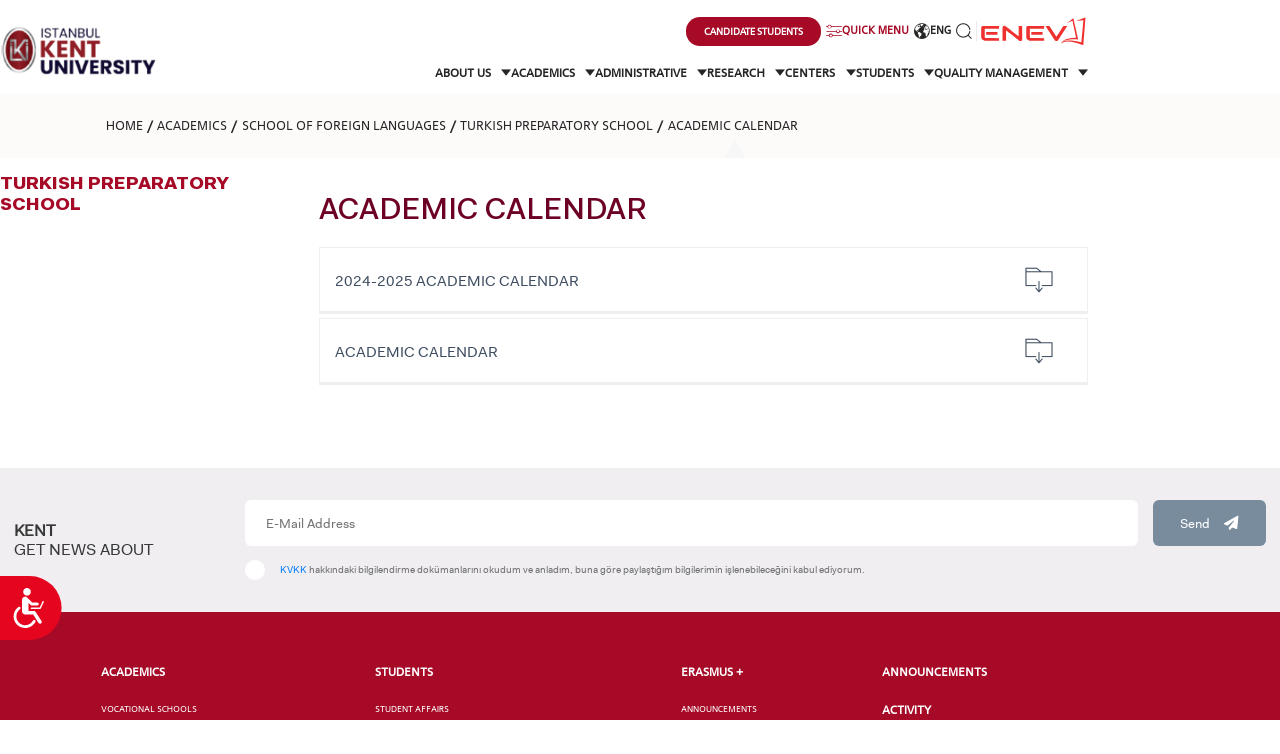

--- FILE ---
content_type: text/html; charset=utf-8
request_url: https://www.kent.edu.tr/academic-calendar-1011685
body_size: 16197
content:

<!DOCTYPE html>
<html lang="en" data-leftMenuActiveId="1685" data-topMenuActiveId="1614">
<head>
        <!-- Google Tag Manager -->
        <script>
            (function (w, d, s, l, i) {
                w[l] = w[l] || []; w[l].push({
                    'gtm.start':
                        new Date().getTime(), event: 'gtm.js'
                }); var f = d.getElementsByTagName(s)[0],
                    j = d.createElement(s), dl = l != 'dataLayer' ? '&l=' + l : ''; j.async = true; j.src =
                        'https://www.googletagmanager.com/gtm.js?id=' + i + dl; f.parentNode.insertBefore(j, f);
            })(window, document, 'script', 'dataLayer', 'GTM-TCXRRNF9');</script>
        <!-- End Google Tag Manager -->
    <meta charset="utf-8" />
    <title>ACADEMIC CALENDAR</title>
        <meta name="keywords" content="ACADEMIC CALENDAR" />
        <meta name="description" content="ACADEMIC CALENDAR" />
    <meta http-equiv="Content-Language" content="EN" />
    <meta name="apple-mobile-web-app-capable" content="yes" />
    <meta content="text/html; charset=utf-8" http-equiv="Content-Type" />
    <meta name="viewport" content="width=device-width, initial-scale=1, maximum-scale=1, user-scalable=0" />
    <meta http-equiv="X-UA-Compatible" content="IE=edge,chrome=1,requiresActiveX=true" />
    <link href="/fav.ico" rel="shortcut icon" type="image/x-icon" />
    <link rel="stylesheet" href="https://use.typekit.net/eeb1ypz.css" async>
    <link href="https://fonts.googleapis.com/css?family=Roboto+Slab:300,400,700&amp;subset=latin-ext" rel="stylesheet">
    
    <link href="/Content/css/swiper-bundle.min.css" rel="stylesheet" />
    <link href="/Content/css/page.min.css?v4" rel="stylesheet" />
    <link rel="stylesheet" href="/Content/css/owl.carousel.min.css">
    <link href="/Content/css/owl.theme.default.css" rel="stylesheet" />
    <link href="/Content/css/lightgallery.css" rel="stylesheet" />
    <link href="/Content/css/galeri.css" rel="stylesheet" />


    <script src="/bundles/modernizr?v=wBEWDufH_8Md-Pbioxomt90vm6tJN2Pyy9u9zHtWsPo1"></script>

        <!-- Accessibility Code for "kent.edu.tr" -->
        <script>window.interdeal = { "sitekey": "4b3143415e083f342677269bb1b71c87", "Position": "Left", "Menulang": "EN", "domains": { "js": "https://cdn.equalweb.com/", "acc": "https://access.equalweb.com/" }, "btnStyle": { "vPosition": ["80%", null], "scale": ["0.8", "0.8"], "color": { "main": "#e6051f", "second": "" }, "icon": { "type": 10, "shape": "semicircle", "outline": false } } }; (function (doc, head, body) { var coreCall = doc.createElement('script'); coreCall.src = 'https://cdn.equalweb.com/core/4.4.1/accessibility.js'; coreCall.defer = true; coreCall.integrity = 'sha512-tq2wb4PBHqpUqBTfTG32Sl7oexERId9xGHX2O3yF91IYLII2OwM1gJVBXGbEPaLmfSQrIE+uAOzNOuEUZHHM+g=='; coreCall.crossOrigin = 'anonymous'; coreCall.setAttribute('data-cfasync', true); body ? body.appendChild(coreCall) : head.appendChild(coreCall); })(document, document.head, document.body);</script>
        <noscript>
            <img height="1" width="1"
                 src="https://www.facebook.com/tr?id=1831461966993002&ev=PageView&noscript=1" />
        </noscript>
        <!-- End Facebook Pixel Code -->
        <link rel="stylesheet" type="text/css" href=https://panel.ucookie.app/static/js/widgets/uzman_kent.css>
        <script type="text/javascript" id="ucookie" src=https://panel.ucookie.app/static/js/widgets/uzman_kent.js
                data-did="d410e1ff-454e-4f3f-ac21-e640ad3683a3" data-wid-tr="ab00f909-9c59-4032-ba65-251c272b7375" data-wid-en="409502cc-2264-4bc8-9e73-9373c103dd66"></script>

</head>
<body>
        <!-- Google Tag Manager (noscript) -->
        <noscript>
            <iframe src="https://www.googletagmanager.com/ns.html?id=GTM-WVXN8PVS"
                    height="0" width="0" style="display:none;visibility:hidden"></iframe>
        </noscript>
        <!-- End Google Tag Manager (noscript) -->

    <div class="modal-menuBtn">
        <div class="menu-container">
            <div class="closed">
                <i class="icon_close"></i>
            </div>

                <div class="content">
                    <p class="title">CANDIDATE STUDENTS</p>
                    <div class="links">
                            <a href="https://international.kent.edu.tr/" target=_blank title="INTERNATIONAL  STUDENT"><i class="icon_language_v2"></i> INTERNATIONAL <br /> STUDENT</a>
                            <a href="https://form.kent.edu.tr/Register/PgRegister" target=_blank title="GRADUATED  SCHOOL"><i class="icon_education_v3"></i> GRADUATED <br /> SCHOOL</a>
                            <a href="https://aday.kent.edu.tr/" target=_blank title="VOCATIONAL SCHOOLS And  UNDERGRADUATE STUDENT"><i class="icon_student"></i> VOCATIONAL SCHOOLS And <br /> UNDERGRADUATE STUDENT</a>
                    </div>
                </div>

        </div>
    </div>

    <div id="royal_preloader">
        <div class="load">
            
            <img src="/Content/images/logo-yeni.png" alt="Kent Üniversitesi" />

        </div>
    </div>

    <header class="header">
        <div class="site-container">
            <div class="logo">
                <a href="/en" title="İstanbul Kent Üniversitesi">

                    <img src="/Content/images/logo-yeni-en.png" alt="İstanbul Kent Üniversitesi" />

                </a>
            </div>

            <div class="splitted-nav">
                <nav class="top">
                    <ul>
                        <li>
                            <a href="javascript:void(0);" class="button-rounded aday-popup" title="CANDIDATE STUDENTS">
                                <span>
                                    CANDIDATE STUDENTS
                                </span>
                            </a>
                        </li>
                        


                        <li>
                            <a href="javascript:void(0);" class="quick-connections">
                                <i class="icon_filter"></i>
                                <span>

                                    QUICK MENU
                                </span>
                            </a>
                        </li>
                        <li>
                            <div class="lang-selector">
                                <a href="javascript:void(0);">
                                    <i class="icon_language"></i>
                                    <span>

                                        ENG
                                    </span>
                                </a>

                                <div class="lang-list">
                                    <ul>
                                        <li>
                                            <a href="/akademik-takvim-0011685">TURKISH</a>
                                        </li>
                                            <li>
                                                <a href="/academic-calendar-1011685">ENGLISH</a>
                                            </li>
                                    </ul>
                                </div>
                            </div>
                        </li>
                        <li>
                            <a href="javascript:void(0);" class="search-button">
                                <i class="icon_search"></i>
                            </a>
                        </li>
                        <li>
                            <a href="http://enev.org.tr/" target="_blank">
                                <img src="/Content/images/enev.png" alt="Enev" />
                            </a>
                        </li>
                    </ul>
                </nav>

                <nav class="bottom">
                    <ul>
                        
    <li>
        <a href="javascript:menuopen(&#39;submenu-22&#39;)"  data-HeaderMenuActiveId="22">
            
            ABOUT US
            <i class="icon_menu_down"></i>
        </a>
    </li>
    <li>
        <a href="javascript:menuopen(&#39;submenu-25&#39;)"  data-HeaderMenuActiveId="25">
            
            ACADEMICS
            <i class="icon_menu_down"></i>
        </a>
    </li>
    <li>
        <a href="javascript:menuopen(&#39;submenu-542&#39;)"  data-HeaderMenuActiveId="542">
            
            ADMINISTRATIVE
            <i class="icon_menu_down"></i>
        </a>
    </li>
    <li>
        <a href="javascript:menuopen(&#39;submenu-525&#39;)"  data-HeaderMenuActiveId="525">
            
            RESEARCH
            <i class="icon_menu_down"></i>
        </a>
    </li>
    <li>
        <a href="javascript:menuopen(&#39;submenu-440&#39;)"  data-HeaderMenuActiveId="440">
            
            CENTERS
            <i class="icon_menu_down"></i>
        </a>
    </li>
    <li>
        <a href="javascript:menuopen(&#39;submenu-23&#39;)"  data-HeaderMenuActiveId="23">
            
            STUDENTS
            <i class="icon_menu_down"></i>
        </a>
    </li>
    <li>
        <a href="/quality-management-1011848"  data-HeaderMenuActiveId="1848">
            
            QUALITY MANAGEMENT
            <i class="icon_menu_down"></i>
        </a>
    </li>

                    </ul>
                </nav>

            </div>


            <div class="mobile-nav">
                <a href="javascript:void(0);" class="search-button">
                    <i class="icon_search"></i>
                </a>
                <div class="mobile-menu-toggle">
                    <i class="icon_menu"></i>
                </div>
            </div>
        </div>

    </header>
    
    <section class="mobile-menu">
        <div class="site-container">
            <div class="top">
                <div class="mobile-head">
                    <a href="javascript:void(0);" class="quick-connections">
                        <i class="icon_filter"></i>
                        QUICK MENU
                    </a>


                    <div class="language">
                        <ul>
                                                            <li>
                                    <a href="/" class="lang">
                                        <i class="icon_language"></i>
                                        TÜRKÇE
                                    </a>
                                </li>
                        </ul>
                    </div>
                    <a href="javascript:void(0);" class="mobile-menu-toggle">
                        <i class="icon_close"></i>
                    </a>
                </div>
                
    <nav class="nav-list-wrapper">
        <ul class="nav-list">
                    <li class="dropdown">
                        <a href="#" title="ABOUT US">ABOUT US </a> <i class="icon_menu_down"></i>
                        <div class="dropdown-wrapper">
                            <button class="dropdown-back">
                                <i class="icon_back"></i> Geri Dön
                            </button>

                            <ul>
                                        <li>
                                            <a href="/our-founding-philosophy-and-our-educational-principles-10128"  title=" OUR FOUNDING PHILOSOPHY  &amp; OUR EDUCATIONAL PRINCIPLES "> OUR FOUNDING PHILOSOPHY  &amp; OUR EDUCATIONAL PRINCIPLES </a>
                                        </li>
                                        <li>
                                            <a href="/our-quality-and-accreditation-policy-101433"  title="OUR QUALITY &amp; ACCREDITATION POLICY">OUR QUALITY &amp; ACCREDITATION POLICY</a>
                                        </li>
                                        <li>
                                            <a href="/founding-foundation-unimpeded-education-foundation-enev-101541"  title="FOUNDING FOUNDATION UNIMPEDED EDUCATION FOUNDATION (ENEV)">FOUNDING FOUNDATION UNIMPEDED EDUCATION FOUNDATION (ENEV)</a>
                                        </li>
                                        <li>
                                            <a href="#" title="BOARD OF TRUSTEES">BOARD OF TRUSTEES </a> <i class="icon_menu_down"></i>
                                            <div class="dropdown-wrapper">
                                                <button class="dropdown-back">
                                                    <i class="icon_back"></i> Geri Dön
                                                </button>
                                                <ul>
                                                            <li>
                                                                <a href="/message-from-the-chairwoman-of-the-board-of-trustees-113109"  title="MESSAGE FROM THE CHAIRWOMAN OF THE BOARD OF TRUSTEES">MESSAGE FROM THE CHAIRWOMAN OF THE BOARD OF TRUSTEES</a>
                                                            </li>
                                                            <li>
                                                                <a href="/board-of-trustees-104237"  title="BOARD OF TRUSTEES">BOARD OF TRUSTEES</a>
                                                            </li>
                                                            <li>
                                                                <a href="/the-private-secretariate-of-the-board-of-trustees-1011055"  title="THE PRIVATE SECRETARIATE OF THE BOARD OF TRUSTEES ">THE PRIVATE SECRETARIATE OF THE BOARD OF TRUSTEES </a>
                                                            </li>
                                                </ul>

                                            </div>
                                        </li>
                                        <li>
                                            <a href="#" title="RECTORATE">RECTORATE </a> <i class="icon_menu_down"></i>
                                            <div class="dropdown-wrapper">
                                                <button class="dropdown-back">
                                                    <i class="icon_back"></i> Geri Dön
                                                </button>
                                                <ul>
                                                            <li>
                                                                <a href="/rector-113976"  title="RECTOR">RECTOR</a>
                                                            </li>
                                                            <li>
                                                                <a href="/vice-rectors-101977"  title="VICE RECTORS">VICE RECTORS</a>
                                                            </li>
                                                            <li>
                                                                <a href="/rector-advisors-104978"  title="RECTOR ADVISORS">RECTOR ADVISORS</a>
                                                            </li>
                                                            <li>
                                                                <a href="/rectorate-office-104979"  title="RECTORATE OFFICE">RECTORATE OFFICE</a>
                                                            </li>
                                                            <li>
                                                                <a href="#" title="COUNCILS AND COMMISSIONS">COUNCILS AND COMMISSIONS </a> <i class="icon_menu_down"></i>
                                                                <div class="dropdown-wrapper">
                                                                    <button class="dropdown-back">
                                                                        <i class="icon_back"></i> Geri Dön
                                                                    </button>
                                                                    <ul>
                                                                                <li>
                                                                                    <a href="/councils-101505"  title=" COUNCILS"> COUNCILS</a>
                                                                                </li>
                                                                                <li>
                                                                                    <a href="/commissions-101504"  title="COMMISSIONS">COMMISSIONS</a>
                                                                                </li>
                                                                    </ul>

                                                                </div>
                                                            </li>
                                                </ul>

                                            </div>
                                        </li>
                                        <li>
                                            <a href="#" title="SECRETARY GENERAL ">SECRETARY GENERAL  </a> <i class="icon_menu_down"></i>
                                            <div class="dropdown-wrapper">
                                                <button class="dropdown-back">
                                                    <i class="icon_back"></i> Geri Dön
                                                </button>
                                                <ul>
                                                            <li>
                                                                <a href="/secretary-general-1015989"  title="SECRETARY GENERAL ">SECRETARY GENERAL </a>
                                                            </li>
                                                            <li>
                                                                <a href="/assistant-secretary-general-1015988"  title="ASSISTANT SECRETARY GENERAL">ASSISTANT SECRETARY GENERAL</a>
                                                            </li>
                                                </ul>

                                            </div>
                                        </li>
                                        <li>
                                            <a href="/senate-and-administrative-committee-101339"  title="SENATE AND ADMINISTRATIVE COMMITTEE">SENATE AND ADMINISTRATIVE COMMITTEE</a>
                                        </li>
                                        <li>
                                            <a href="#" title="REGULATIONS">REGULATIONS </a> <i class="icon_menu_down"></i>
                                            <div class="dropdown-wrapper">
                                                <button class="dropdown-back">
                                                    <i class="icon_back"></i> Geri Dön
                                                </button>
                                                <ul>
                                                            <li>
                                                                <a href="/associate-degree-and-undergraduate-degree-education-and-examination-regulation-101335"  title="ASSOCIATE DEGREE AND UNDERGRADUATE DEGREE EDUCATION AND EXAMINATION REGULATION">ASSOCIATE DEGREE AND UNDERGRADUATE DEGREE EDUCATION AND EXAMINATION REGULATION</a>
                                                            </li>
                                                </ul>

                                            </div>
                                        </li>
                                        <li>
                                            <a href="/information-acquisition-unit-101959"  title="INFORMATION ACQUISITION UNIT">INFORMATION ACQUISITION UNIT</a>
                                        </li>
                            </ul>
                        </div>
                    </li>
                    <li class="dropdown">
                        <a href="#" title="ACADEMICS">ACADEMICS </a> <i class="icon_menu_down"></i>
                        <div class="dropdown-wrapper">
                            <button class="dropdown-back">
                                <i class="icon_back"></i> Geri Dön
                            </button>

                            <ul>
                                        <li>
                                            <a href="#" title="VOCATIONAL SCHOOLS">VOCATIONAL SCHOOLS </a> <i class="icon_menu_down"></i>
                                            <div class="dropdown-wrapper">
                                                <button class="dropdown-back">
                                                    <i class="icon_back"></i> Geri Dön
                                                </button>
                                                <ul>
                                                            <li>
                                                                <a href="/vocational-school-of-health-services-12576"  title="VOCATIONAL SCHOOL OF HEALTH SERVICES">VOCATIONAL SCHOOL OF HEALTH SERVICES</a>
                                                            </li>
                                                            <li>
                                                                <a href="/vocational-school-125301"  title="VOCATIONAL SCHOOL">VOCATIONAL SCHOOL</a>
                                                            </li>
                                                </ul>

                                            </div>
                                        </li>
                                        <li>
                                            <a href="#" title="FACULTIES">FACULTIES </a> <i class="icon_menu_down"></i>
                                            <div class="dropdown-wrapper">
                                                <button class="dropdown-back">
                                                    <i class="icon_back"></i> Geri Dön
                                                </button>
                                                <ul>
                                                            <li>
                                                                <a href="/faculty-of-dentistry-125290"  title="FACULTY OF DENTISTRY">FACULTY OF DENTISTRY</a>
                                                            </li>
                                                            <li>
                                                                <a href="/faculty-of-economics-administrative-and-social-sciences-12531"  title="FACULTY OF ECONOMICS, ADMINISTRATIVE AND SOCIAL SCIENCES">FACULTY OF ECONOMICS, ADMINISTRATIVE AND SOCIAL SCIENCES</a>
                                                            </li>
                                                            <li>
                                                                <a href="/faculty-of-health-sciences-12554"  title="FACULTY OF HEALTH SCIENCES">FACULTY OF HEALTH SCIENCES</a>
                                                            </li>
                                                            <li>
                                                                <a href="/faculty-of-art-and-design-125427"  title="FACULTY OF ART AND DESIGN ">FACULTY OF ART AND DESIGN </a>
                                                            </li>
                                                            <li>
                                                                <a href="/faculty-of-pharmacy-1257017"  title="FACULTY OF PHARMACY">FACULTY OF PHARMACY</a>
                                                            </li>
                                                            <li>
                                                                <a href="/faculty-of-engineering-and-natural-sciences-1258636"  title="FACULTY OF ENGINEERING AND NATURAL SCIENCES">FACULTY OF ENGINEERING AND NATURAL SCIENCES</a>
                                                            </li>
                                                </ul>

                                            </div>
                                        </li>
                                        <li>
                                            <a href="/postgraduate-school-125206"  title="POSTGRADUATE SCHOOL">POSTGRADUATE SCHOOL</a>
                                        </li>
                                        <li>
                                            <a href="https://ydyo.kent.edu.tr/" target=_blank title="SCHOOL OF FOREIGN LANGUAGES">SCHOOL OF FOREIGN LANGUAGES</a>
                                        </li>
                                        <li>
                                            <a href="#" title="DEPARTMENT OF CORE CURRICULUM">DEPARTMENT OF CORE CURRICULUM </a> <i class="icon_menu_down"></i>
                                            <div class="dropdown-wrapper">
                                                <button class="dropdown-back">
                                                    <i class="icon_back"></i> Geri Dön
                                                </button>
                                                <ul>
                                                            <li>
                                                                <a href="/news-1107243"  title="NEWS">NEWS</a>
                                                            </li>
                                                </ul>

                                            </div>
                                        </li>
                            </ul>
                        </div>
                    </li>
                    <li class="dropdown">
                        <a href="#" title="ADMINISTRATIVE">ADMINISTRATIVE </a> <i class="icon_menu_down"></i>
                        <div class="dropdown-wrapper">
                            <button class="dropdown-back">
                                <i class="icon_back"></i> Geri Dön
                            </button>

                            <ul>
                                        <li>
                                            <a href="/secretary-general-113553"  title="SECRETARY GENERAL">SECRETARY GENERAL</a>
                                        </li>
                                        <li>
                                            <a href="/assistant-secretary-general-101697"  title="ASSISTANT SECRETARY GENERAL">ASSISTANT SECRETARY GENERAL</a>
                                        </li>
                                        <li>
                                            <a href="#" title="DIRECTORATES">DIRECTORATES </a> <i class="icon_menu_down"></i>
                                            <div class="dropdown-wrapper">
                                                <button class="dropdown-back">
                                                    <i class="icon_back"></i> Geri Dön
                                                </button>
                                                <ul>
                                                            <li>
                                                                <a href="/randd-and-project-management-office-101626"  title="R&amp;D AND PROJECT MANAGEMENT OFFICE">R&amp;D AND PROJECT MANAGEMENT OFFICE</a>
                                                            </li>
                                                            <li>
                                                                <a href="/directorate-of-information-technologies-101625"  title="DIRECTORATE OF INFORMATION TECHNOLOGIES">DIRECTORATE OF INFORMATION TECHNOLOGIES</a>
                                                            </li>
                                                            <li>
                                                                <a href="#" title="DISABLED STUDENT UNIT">DISABLED STUDENT UNIT </a> <i class="icon_menu_down"></i>
                                                                <div class="dropdown-wrapper">
                                                                    <button class="dropdown-back">
                                                                        <i class="icon_back"></i> Geri Dön
                                                                    </button>
                                                                    <ul>
                                                                                <li>
                                                                                    <a href="/about-us-1017123"  title="ABOUT US">ABOUT US</a>
                                                                                </li>
                                                                    </ul>

                                                                </div>
                                                            </li>
                                                            <li>
                                                                <a href="/security-services-directorate-101694"  title="SECURITY SERVICES DIRECTORATE">SECURITY SERVICES DIRECTORATE</a>
                                                            </li>
                                                            <li>
                                                                <a href="/office-of-legal-counsellor-101620"  title="OFFICE OF LEGAL COUNSELLOR">OFFICE OF LEGAL COUNSELLOR</a>
                                                            </li>
                                                            <li>
                                                                <a href="/directorate-of-administrative-affairs-and-support-services-101619"  title="DIRECTORATE OF ADMINISTRATIVE AFFAIRS AND SUPPORT SERVICES">DIRECTORATE OF ADMINISTRATIVE AFFAIRS AND SUPPORT SERVICES</a>
                                                            </li>
                                                            <li>
                                                                <a href="#" title="HUMAN RESOURCES DIRECTORATE">HUMAN RESOURCES DIRECTORATE </a> <i class="icon_menu_down"></i>
                                                                <div class="dropdown-wrapper">
                                                                    <button class="dropdown-back">
                                                                        <i class="icon_back"></i> Geri Dön
                                                                    </button>
                                                                    <ul>
                                                                                <li>
                                                                                    <a href="/personnel-information-1014968"  title="PERSONNEL INFORMATION">PERSONNEL INFORMATION</a>
                                                                                </li>
                                                                    </ul>

                                                                </div>
                                                            </li>
                                                            <li>
                                                                <a href="/directorate-of-corporate-communications-and-public-relations-101617"  title="DIRECTORATE OF CORPORATE COMMUNICATIONS AND PUBLIC RELATIONS">DIRECTORATE OF CORPORATE COMMUNICATIONS AND PUBLIC RELATIONS</a>
                                                            </li>
                                                            <li>
                                                                <a href="/library-and-documentation-directorate-101616"  title="LIBRARY AND DOCUMENTATION DIRECTORATE">LIBRARY AND DOCUMENTATION DIRECTORATE</a>
                                                            </li>
                                                            <li>
                                                                <a href="/directorate-of-financial-affairs-101614"  title="DIRECTORATE OF FINANCIAL AFFAIRS">DIRECTORATE OF FINANCIAL AFFAIRS</a>
                                                            </li>
                                                            <li>
                                                                <a href="/directorate-of-student-affairs-101693"  title="DIRECTORATE OF STUDENT AFFAIRS">DIRECTORATE OF STUDENT AFFAIRS</a>
                                                            </li>
                                                            <li>
                                                                <a href="/psychological-counseling-and-guidance-unit-101613"  title="PSYCHOLOGICAL COUNSELING AND GUIDANCE UNIT ">PSYCHOLOGICAL COUNSELING AND GUIDANCE UNIT </a>
                                                            </li>
                                                            <li>
                                                                <a href="#" title="HEALTH CULTURE AND SPORTS DIRECTORATE">HEALTH CULTURE AND SPORTS DIRECTORATE </a> <i class="icon_menu_down"></i>
                                                                <div class="dropdown-wrapper">
                                                                    <button class="dropdown-back">
                                                                        <i class="icon_back"></i> Geri Dön
                                                                    </button>
                                                                    <ul>
                                                                                <li>
                                                                                    <a href="/about-1014952"  title="ABOUT">ABOUT</a>
                                                                                </li>
                                                                                <li>
                                                                                    <a href="/magazines-1018606"  title="MAGAZINES">MAGAZINES</a>
                                                                                </li>
                                                                    </ul>

                                                                </div>
                                                            </li>
                                                            <li>
                                                                <a href="/purchasing-and-logistics-directorate-101612"  title="PURCHASING AND LOGISTICS DIRECTORATE ">PURCHASING AND LOGISTICS DIRECTORATE </a>
                                                            </li>
                                                            <li>
                                                                <a href=""  title="STRATEGY DEVELOPMENT AND QUALITY PLANNING DIRECTORATE">STRATEGY DEVELOPMENT AND QUALITY PLANNING DIRECTORATE</a>
                                                            </li>
                                                            <li>
                                                                <a href="/directorate-of-international-relations-and-erasmus-office-101609"  title="DIRECTORATE OF INTERNATIONAL RELATIONS AND ERASMUS OFFICE">DIRECTORATE OF INTERNATIONAL RELATIONS AND ERASMUS OFFICE</a>
                                                            </li>
                                                            <li>
                                                                <a href="/directorate-of-construction-101695"  title="DIRECTORATE OF CONSTRUCTION">DIRECTORATE OF CONSTRUCTION</a>
                                                            </li>
                                                            <li>
                                                                <a href="/directorate-of-editorial-affairs-101608"  title="DIRECTORATE OF EDITORIAL AFFAIRS">DIRECTORATE OF EDITORIAL AFFAIRS</a>
                                                            </li>
                                                </ul>

                                            </div>
                                        </li>
                                        <li>
                                            <a href="#" title="OUR POLITCS">OUR POLITCS </a> <i class="icon_menu_down"></i>
                                            <div class="dropdown-wrapper">
                                                <button class="dropdown-back">
                                                    <i class="icon_back"></i> Geri Dön
                                                </button>
                                                <ul>
                                                            <li>
                                                                <a href="/safeguarding-policy-istanbul-kent-university-1017015"  title="SAFEGUARDING POLICY - ISTANBUL KENT UNIVERSITY">SAFEGUARDING POLICY - ISTANBUL KENT UNIVERSITY</a>
                                                            </li>
                                                            <li>
                                                                <a href="/staff-code-of-conduct-policy-1017014"  title="STAFF CODE OF CONDUCT POLICY">STAFF CODE OF CONDUCT POLICY</a>
                                                            </li>
                                                </ul>

                                            </div>
                                        </li>
                            </ul>
                        </div>
                    </li>
                    <li class="dropdown">
                        <a href="#" title="RESEARCH">RESEARCH </a> <i class="icon_menu_down"></i>
                        <div class="dropdown-wrapper">
                            <button class="dropdown-back">
                                <i class="icon_back"></i> Geri Dön
                            </button>

                            <ul>
                                        <li>
                                            <a href="/visiting-researcher-program-1016006"  title="VISITING RESEARCHER PROGRAM">VISITING RESEARCHER PROGRAM</a>
                                        </li>
                                        <li>
                                            <a href="/previous-researchers-1048247"  title="PREVIOUS RESEARCHERS">PREVIOUS RESEARCHERS</a>
                                        </li>
                                        <li>
                                            <a href="/directors-message-113443"  title="RESEARCH CENTERS">RESEARCH CENTERS</a>
                                        </li>
                                        <li>
                                            <a href="/laboratories-101527"  title="LABORATORIES">LABORATORIES</a>
                                        </li>
                                        <li>
                                            <a href="/srp-101528"  title="SRP">SRP</a>
                                        </li>
                                        <li>
                                            <a href="#"  title="RESEARCH ETHICS COUNCIL">RESEARCH ETHICS COUNCIL</a>
                                        </li>
                                        <li>
                                            <a href="#" title="SCIENCE BOARD">SCIENCE BOARD </a> <i class="icon_menu_down"></i>
                                            <div class="dropdown-wrapper">
                                                <button class="dropdown-back">
                                                    <i class="icon_back"></i> Geri Dön
                                                </button>
                                                <ul>
                                                            <li>
                                                                <a href="/about-101532"  title="ABOUT">ABOUT</a>
                                                            </li>
                                                            <li>
                                                                <a href="/duties-and-responsibilities-of-the-science-council-101533"  title="DUTIES AND RESPONSIBILITIES OF THE SCIENCE COUNCIL">DUTIES AND RESPONSIBILITIES OF THE SCIENCE COUNCIL</a>
                                                            </li>
                                                </ul>

                                            </div>
                                        </li>
                                        <li>
                                            <a href="#" title="R&amp;D AND PROJECT MANAGEMENT OFFICE">R&amp;D AND PROJECT MANAGEMENT OFFICE </a> <i class="icon_menu_down"></i>
                                            <div class="dropdown-wrapper">
                                                <button class="dropdown-back">
                                                    <i class="icon_back"></i> Geri Dön
                                                </button>
                                                <ul>
                                                            <li>
                                                                <a href="/intellectual-and-industrial-property-rights-management-101537"  title="INTELLECTUAL AND INDUSTRIAL PROPERTY RIGHTS MANAGEMENT">INTELLECTUAL AND INDUSTRIAL PROPERTY RIGHTS MANAGEMENT</a>
                                                            </li>
                                                            <li>
                                                                <a href="/university-industry-projects-development-unit-101536"  title="UNIVERSITY INDUSTRY PROJECTS DEVELOPMENT UNIT">UNIVERSITY INDUSTRY PROJECTS DEVELOPMENT UNIT</a>
                                                            </li>
                                                            <li>
                                                                <a href="/grant-projects-development-unit-101535"  title="GRANT PROJECTS DEVELOPMENT UNIT">GRANT PROJECTS DEVELOPMENT UNIT</a>
                                                            </li>
                                                </ul>

                                            </div>
                                        </li>
                            </ul>
                        </div>
                    </li>
                    <li class="dropdown">
                        <a href="#" title="CENTERS">CENTERS </a> <i class="icon_menu_down"></i>
                        <div class="dropdown-wrapper">
                            <button class="dropdown-back">
                                <i class="icon_back"></i> Geri Dön
                            </button>

                            <ul>
                                        <li>
                                            <a href="https://www.kentdis.com/en" target=_blank title="ORAL AND DENTAL HEALTHCARE EDUCATION, PRACTICE AND RESEARCH CENTER">ORAL AND DENTAL HEALTHCARE EDUCATION, PRACTICE AND RESEARCH CENTER</a>
                                        </li>
                                        <li>
                                            <a href="#" title="DENTISTRY PRACTICE &amp; RESEARCH CENTER">DENTISTRY PRACTICE &amp; RESEARCH CENTER </a> <i class="icon_menu_down"></i>
                                            <div class="dropdown-wrapper">
                                                <button class="dropdown-back">
                                                    <i class="icon_back"></i> Geri Dön
                                                </button>
                                                <ul>
                                                            <li>
                                                                <a href="/directors-message-113443"  title="DIRECTOR&#39;S MESSAGE">DIRECTOR&#39;S MESSAGE</a>
                                                            </li>
                                                            <li>
                                                                <a href="/about-101444"  title="ABOUT">ABOUT</a>
                                                            </li>
                                                            <li>
                                                                <a href="/vision-mission-aim-101445"  title="VISION - MISSION - AIM">VISION - MISSION - AIM</a>
                                                            </li>
                                                            <li>
                                                                <a href="/board-of-management-104446"  title="BOARD OF MANAGEMENT">BOARD OF MANAGEMENT</a>
                                                            </li>
                                                            <li>
                                                                <a href="/scientific-advisory-board-101447"  title="SCIENTIFIC ADVISORY BOARD">SCIENTIFIC ADVISORY BOARD</a>
                                                            </li>
                                                            <li>
                                                                <a href="/contact-101448"  title="CONTACT">CONTACT</a>
                                                            </li>
                                                </ul>

                                            </div>
                                        </li>
                                        <li>
                                            <a href="#" title="DISABILITY STUDIES RESEARCH &amp; APPLICATION CENTER">DISABILITY STUDIES RESEARCH &amp; APPLICATION CENTER </a> <i class="icon_menu_down"></i>
                                            <div class="dropdown-wrapper">
                                                <button class="dropdown-back">
                                                    <i class="icon_back"></i> Geri Dön
                                                </button>
                                                <ul>
                                                            <li>
                                                                <a href="/director-s-message-113472"  title="DIRECTOR&#8217;S MESSAGE">DIRECTOR&#8217;S MESSAGE</a>
                                                            </li>
                                                            <li>
                                                                <a href="/board-of-management-104821"  title="BOARD OF MANAGEMENT">BOARD OF MANAGEMENT</a>
                                                            </li>
                                                            <li>
                                                                <a href="/about-101469"  title="ABOUT">ABOUT</a>
                                                            </li>
                                                            <li>
                                                                <a href="/vision-mission-purpose-101470"  title="VISION  - MISSION - PURPOSE">VISION  - MISSION - PURPOSE</a>
                                                            </li>
                                                            <li>
                                                                <a href="/activity-areas-101471"  title="ACTIVITY AREAS">ACTIVITY AREAS</a>
                                                            </li>
                                                            <li>
                                                                <a href="/events-1108262"  title="EVENTS">EVENTS</a>
                                                            </li>
                                                </ul>

                                            </div>
                                        </li>
                                        <li>
                                            <a href="#" title="WOMEN&#39;S AND FAMILY STUDIES APPLICATION AND RESEARCH CENTER">WOMEN&#39;S AND FAMILY STUDIES APPLICATION AND RESEARCH CENTER </a> <i class="icon_menu_down"></i>
                                            <div class="dropdown-wrapper">
                                                <button class="dropdown-back">
                                                    <i class="icon_back"></i> Geri Dön
                                                </button>
                                                <ul>
                                                            <li>
                                                                <a href="/message-from-the-director-1131754"  title="MESSAGE FROM THE DIRECTOR">MESSAGE FROM THE DIRECTOR</a>
                                                            </li>
                                                            <li>
                                                                <a href="/management-1041755"  title="MANAGEMENT">MANAGEMENT</a>
                                                            </li>
                                                            <li>
                                                                <a href="/members-of-the-executive-board-1041758"  title="MEMBERS OF THE EXECUTIVE BOARD ">MEMBERS OF THE EXECUTIVE BOARD </a>
                                                            </li>
                                                            <li>
                                                                <a href="/members-of-the-advisory-board-1041759"  title="MEMBERS OF THE ADVISORY BOARD">MEMBERS OF THE ADVISORY BOARD</a>
                                                            </li>
                                                            <li>
                                                                <a href="/our-vision-our-mission-objectives-of-the-center-1011756"  title="OUR VISION-OUR MISSION-OBJECTIVES OF THE CENTER">OUR VISION-OUR MISSION-OBJECTIVES OF THE CENTER</a>
                                                            </li>
                                                            <li>
                                                                <a href="/areas-of-activity-of-the-center-1011757"  title="AREAS OF ACTIVITY OF THE CENTER">AREAS OF ACTIVITY OF THE CENTER</a>
                                                            </li>
                                                            <li>
                                                                <a href="/contact-1011760"  title="CONTACT">CONTACT</a>
                                                            </li>
                                                </ul>

                                            </div>
                                        </li>
                                        <li>
                                            <a href="#" title="ISTANBUL KENT UNIVERSITY INTERNATIONAL STRATEGIC RESEARCH AND APPLICATION CENTER">ISTANBUL KENT UNIVERSITY INTERNATIONAL STRATEGIC RESEARCH AND APPLICATION CENTER </a> <i class="icon_menu_down"></i>
                                            <div class="dropdown-wrapper">
                                                <button class="dropdown-back">
                                                    <i class="icon_back"></i> Geri Dön
                                                </button>
                                                <ul>
                                                            <li>
                                                                <a href="/directors-message-1131741"  title="DIRECTOR&#39;S MESSAGE ">DIRECTOR&#39;S MESSAGE </a>
                                                            </li>
                                                            <li>
                                                                <a href="/board-of-directors-1041742"  title="BOARD OF DIRECTORS">BOARD OF DIRECTORS</a>
                                                            </li>
                                                            <li>
                                                                <a href="/science-and-advisory-board-1017163"  title="SCIENCE AND ADVISORY BOARD">SCIENCE AND ADVISORY BOARD</a>
                                                            </li>
                                                            <li>
                                                                <a href="/mission-vision-1011736"  title="MISSION-VISION">MISSION-VISION</a>
                                                            </li>
                                                            <li>
                                                                <a href="/about-us-1011737"  title="ABOUT US">ABOUT US</a>
                                                            </li>
                                                            <li>
                                                                <a href="/activities-1101769"  title="ACTIVITIES">ACTIVITIES</a>
                                                            </li>
                                                            <li>
                                                                <a href="/contact-1011734"  title="CONTACT">CONTACT</a>
                                                            </li>
                                                            <li>
                                                                <a href="#" title="PUBLICATIONS">PUBLICATIONS </a> <i class="icon_menu_down"></i>
                                                                <div class="dropdown-wrapper">
                                                                    <button class="dropdown-back">
                                                                        <i class="icon_back"></i> Geri Dön
                                                                    </button>
                                                                    <ul>
                                                                                <li>
                                                                                    <a href="#" title="ARTICLES">ARTICLES </a> <i class="icon_menu_down"></i>
                                                                                    <div class="dropdown-wrapper">
                                                                                        <button class="dropdown-back">
                                                                                            <i class="icon_back"></i> Geri Dön
                                                                                        </button>
                                                                                        <ul>
                                                                                                    <li>
                                                                                                        <a href="/war-ukraine-and-strategy-1017112"  title="WAR, UKRAINE AND STRATEGY,">WAR, UKRAINE AND STRATEGY,</a>
                                                                                                    </li>
                                                                                                    <li>
                                                                                                        <a href="/smart-technologies-at-sea-1017117"  title="SMART TECHNOLOGIES AT SEA">SMART TECHNOLOGIES AT SEA</a>
                                                                                                    </li>
                                                                                        </ul>

                                                                                    </div>
                                                                                </li>
                                                                                <li>
                                                                                    <a href="/conference-rpoceedings-1017116"  title="(CONFERENCE RPOCEEDINGS)">(CONFERENCE RPOCEEDINGS)</a>
                                                                                </li>
                                                                                <li>
                                                                                    <a href="/books-1017155"  title="BOOKS">BOOKS</a>
                                                                                </li>
                                                                    </ul>

                                                                </div>
                                                            </li>
                                                </ul>

                                            </div>
                                        </li>
                                        <li>
                                            <a href="https://tomer.kent.edu.tr/" target=_blank title="TURKISH AND FOREIGN LANGUAGE TEACHING APPLICATION AND RESEARCH CENTER (TÖMERKENT)">TURKISH AND FOREIGN LANGUAGE TEACHING APPLICATION AND RESEARCH CENTER (TÖMERKENT)</a>
                                        </li>
                                        <li>
                                            <a href="#" title="DISTANCE EDUCATION APPLICATION AND RESEARCH CENTER">DISTANCE EDUCATION APPLICATION AND RESEARCH CENTER </a> <i class="icon_menu_down"></i>
                                            <div class="dropdown-wrapper">
                                                <button class="dropdown-back">
                                                    <i class="icon_back"></i> Geri Dön
                                                </button>
                                                <ul>
                                                            <li>
                                                                <a href="/directors-message-113546"  title="DIRECTOR&#39;S MESSAGE">DIRECTOR&#39;S MESSAGE</a>
                                                            </li>
                                                            <li>
                                                                <a href="/about-us-1014942"  title="ABOUT US ">ABOUT US </a>
                                                            </li>
                                                            <li>
                                                                <a href="/board-of-directors-1014940"  title="BOARD OF DIRECTORS">BOARD OF DIRECTORS</a>
                                                            </li>
                                                            <li>
                                                                <a href="/center-structure-1014943"  title="CENTER STRUCTURE">CENTER STRUCTURE</a>
                                                            </li>
                                                            <li>
                                                                <a href="/mission-and-vision-1014941"  title="MISSION AND VISION ">MISSION AND VISION </a>
                                                            </li>
                                                            <li>
                                                                <a href="https://uzem.kent.edu.tr/login/auth.php" target=_blank title="UZEM">UZEM</a>
                                                            </li>
                                                </ul>

                                            </div>
                                        </li>
                                        <li>
                                            <a href="https://kuyem.kent.edu.tr/" target=_blank title="LIFELONG EDUCATION CENTER">LIFELONG EDUCATION CENTER</a>
                                        </li>
                                        <li>
                                            <a href="#" title="THE URBAN STUDIES APPLICATION AND RESEARCH CENTER (KENT-AR)">THE URBAN STUDIES APPLICATION AND RESEARCH CENTER (KENT-AR) </a> <i class="icon_menu_down"></i>
                                            <div class="dropdown-wrapper">
                                                <button class="dropdown-back">
                                                    <i class="icon_back"></i> Geri Dön
                                                </button>
                                                <ul>
                                                            <li>
                                                                <a href="/directors-message-1138264"  title="DIRECTOR&#39;S MESSAGE">DIRECTOR&#39;S MESSAGE</a>
                                                            </li>
                                                            <li>
                                                                <a href="/board-of-directors-1048265"  title="BOARD OF DIRECTORS">BOARD OF DIRECTORS</a>
                                                            </li>
                                                            <li>
                                                                <a href="/advisory-board-1048266"  title="ADVISORY BOARD">ADVISORY BOARD</a>
                                                            </li>
                                                            <li>
                                                                <a href="/mission-vision-objectives-1018267"  title="MISSION-VISION-OBJECTIVES">MISSION-VISION-OBJECTIVES</a>
                                                            </li>
                                                            <li>
                                                                <a href="/activity-areas-1018268"  title="ACTIVITY AREAS">ACTIVITY AREAS</a>
                                                            </li>
                                                            <li>
                                                                <a href="/events-1108269"  title="EVENTS">EVENTS</a>
                                                            </li>
                                                            <li>
                                                                <a href="/contact-1018270"  title="CONTACT">CONTACT</a>
                                                            </li>
                                                </ul>

                                            </div>
                                        </li>
                            </ul>
                        </div>
                    </li>
                    <li class="dropdown">
                        <a href="#" title="STUDENTS">STUDENTS </a> <i class="icon_menu_down"></i>
                        <div class="dropdown-wrapper">
                            <button class="dropdown-back">
                                <i class="icon_back"></i> Geri Dön
                            </button>

                            <ul>
                                        <li>
                                            <a href="#" title="STUDENT AFFAIRS">STUDENT AFFAIRS </a> <i class="icon_menu_down"></i>
                                            <div class="dropdown-wrapper">
                                                <button class="dropdown-back">
                                                    <i class="icon_back"></i> Geri Dön
                                                </button>
                                                <ul>
                                                            <li>
                                                                <a href="https://ois.kent.edu.tr/auth/login" target=_blank title="UZEM">UZEM</a>
                                                            </li>
                                                            <li>
                                                                <a href="/forms-101248"  title="FORMS">FORMS</a>
                                                            </li>
                                                </ul>

                                            </div>
                                        </li>
                                        <li>
                                            <a href="/online-sinav-bilgilendirmeleri-001709" target=_blank title="DISTANCE EDUCATION APPLICATION AND RESEARCH CENTER">DISTANCE EDUCATION APPLICATION AND RESEARCH CENTER</a>
                                        </li>
                                        <li>
                                            <a href="/academic-calendar-101711"  title="ACADEMIC CALENDAR">ACADEMIC CALENDAR</a>
                                        </li>
                                        <li>
                                            <a href="#"  title="HEALTH, CULTURE AND SPORTS">HEALTH, CULTURE AND SPORTS</a>
                                        </li>
                                        <li>
                                            <a href="https://kagem.kent.edu.tr/" target=_blank title="CAREER AND DEVELOPMENT CENTER AND ALUMNI OFFICE">CAREER AND DEVELOPMENT CENTER AND ALUMNI OFFICE</a>
                                        </li>
                                        <li>
                                            <a href="/psychological-counseling-and-guidance-department-101418"  title="PSYCHOLOGICAL COUNSELING &amp; GUIDANCE DEPARTMENT">PSYCHOLOGICAL COUNSELING &amp; GUIDANCE DEPARTMENT</a>
                                        </li>
                                        <li>
                                            <a href="/disabled-student-department-101115"  title="DISABLED STUDENT DEPARTMENT">DISABLED STUDENT DEPARTMENT</a>
                                        </li>
                                        <li>
                                            <a href="/library-101262"  title="LIBRARY">LIBRARY</a>
                                        </li>
                                        <li>
                                            <a href="/sports-activities-101249"  title="SPORTS ACTIVITIES">SPORTS ACTIVITIES</a>
                                        </li>
                                        <li>
                                            <a href="https://www.kent.edu.tr/kurum-disi-uygulamali-egitimler-0013853 " target=_blank title="TRAINING">TRAINING</a>
                                        </li>
                            </ul>
                        </div>
                    </li>
                    <li>
                        <a href="/quality-management-1011848"  title="QUALITY MANAGEMENT">QUALITY MANAGEMENT</a>
                    </li>
            
        </ul>
    </nav>


            </div>
            <div class="bottom">
                <a href="http://enev.org.tr/" target="_blank">
                    <img src="/Content/images/enev.png" alt="Enev" />
                </a>
                <div class="socials-bottom">
                    <ul>
                            <li><a href="https://www.linkedin.com/company/istanbulkentedu/" target=&quot;_blank&quot;><i class="icon_linkedin"></i></a></li>
                            <li><a href="https://www.instagram.com/istanbulkentedu/" target=&quot;_blank&quot;><i class="icon_instagram"></i></a></li>
                            <li><a href="https://twitter.com/istanbulkentedu" target=&quot;_blank&quot;><i class="icon_twitter"></i></a></li>
                            <li><a href="https://www.facebook.com/istanbulkentedu" target=&quot;_blank&quot;><i class="icon_facebook"></i></a></li>
                            <li><a href="https://www.youtube.com/channel/UCa0CPdQOdTsbPE6SivaEvAQ" target=&quot;_blank&quot;><i class="icon_youtube"></i></a></li>
                            <li><a target=&quot;_blank&quot;><i class="icon_spotify"></i></a></li>
                    </ul>
                </div>
            </div>
        </div>
    </section>

    <section class="rich-menu">
        <div class="container-header">
            
<div class="rich-menu-close">
    <a href="javascript:void(0);">
        <i class="icon_close"></i>
    </a>
</div>
<div class="matryoshka-menu matryoshka--open">
    <div class="matryoshka-top-menu">
        <a href="javascript:void(0)" class="matryoshka-home"
           title="MAIN MENU">
            MAIN MENU
        </a>
        <a href="javascript:void(0)"
           class="matryoshka-back"
           data-submenu="submenu-1"
           title="GO BACK">
            GO BACK
            <i class="icon-backtoback"></i>
        </a>
        <div class="mobil-language">
            <a href="/en" class="active" rel="alternate" hreflang="en" title="en">EN</a>
            <a href="/" class="" rel="alternate" hreflang="x-default" title="tr ">TR</a>
        </div>
    </div>
    <div class="matryoshka-list">
        <ul class="matryoshka__level matryoshka-first active d-lg-none d-block" data-menu="submenu-1" data-lwl="1">
                <li class="matryoshka-link"><a href="javascript:ajaxsub(&#39;submenu-22&#39;)" data-submenu="submenu-22" title="ABOUT US" target="">ABOUT US</a></li>
                <li class="matryoshka-link"><a href="javascript:ajaxsub(&#39;submenu-25&#39;)" data-submenu="submenu-25" title="ACADEMICS" target="">ACADEMICS</a></li>
                <li class="matryoshka-link"><a href="javascript:ajaxsub(&#39;submenu-542&#39;)" data-submenu="submenu-542" title="ADMINISTRATIVE" target="">ADMINISTRATIVE</a></li>
                <li class="matryoshka-link"><a href="javascript:ajaxsub(&#39;submenu-525&#39;)" data-submenu="submenu-525" title="RESEARCH" target="">RESEARCH</a></li>
                <li class="matryoshka-link"><a href="javascript:ajaxsub(&#39;submenu-440&#39;)" data-submenu="submenu-440" title="CENTERS" target="">CENTERS</a></li>
                <li class="matryoshka-link"><a href="javascript:ajaxsub(&#39;submenu-23&#39;)" data-submenu="submenu-23" title="STUDENTS" target="">STUDENTS</a></li>

        </ul>
    </div>
</div>
        </div>

    </section>



    <section class="fast-connect">
        <div class="fast-connect-header">
            <div class="close-connect">
                <i class="icon_close"></i>
            </div>
        </div>
        <div class="connect-container">
            <div class="connect-menu">
                <ul>
                        <li><a href="https://uzem.kent.edu.tr/login/auth.php" target=&quot;_blank&quot; title="UZEM">UZEM</a></li>
                        <li><a href="https://ois.kent.edu.tr/auth/login" target=&quot;_blank&quot; title="OİS">OİS</a></li>
                        <li><a href="/announcements-101411"  title="ERASMUS +">ERASMUS +</a></li>
                        <li><a href="https://tomer.kent.edu.tr/" target=&quot;_blank&quot; title="TÖMER">TÖMER</a></li>
                        <li><a href="https://international.kent.edu.tr/" target=&quot;_blank&quot; title="KENT INTERNATIONAL">KENT INTERNATIONAL</a></li>
                        <li><a href="http://arge.kent.edu.tr/" target=&quot;_blank&quot; title="R-D">R-D</a></li>
                        <li><a href="https://www.kentdis.com/en" target=&quot;_blank&quot; title="KENT DİŞ">KENT DİŞ</a></li>
                        <li><a href="https://kutuphane.kent.edu.tr/" target=&quot;_blank&quot; title="LIBRARY">LIBRARY</a></li>
                </ul>
            </div>
            <div class="socials-bottom">
                <ul>
                        <li><a href="https://www.linkedin.com/company/istanbulkentedu/" target=&quot;_blank&quot;><i class="icon_linkedin"></i></a></li>
                        <li><a href="https://www.instagram.com/istanbulkentedu/" target=&quot;_blank&quot;><i class="icon_instagram"></i></a></li>
                        <li><a href="https://twitter.com/istanbulkentedu" target=&quot;_blank&quot;><i class="icon_twitter"></i></a></li>
                        <li><a href="https://www.facebook.com/istanbulkentedu" target=&quot;_blank&quot;><i class="icon_facebook"></i></a></li>
                        <li><a href="https://www.youtube.com/channel/UCa0CPdQOdTsbPE6SivaEvAQ" target=&quot;_blank&quot;><i class="icon_youtube"></i></a></li>
                        <li><a target=&quot;_blank&quot;><i class="icon_spotify"></i></a></li>
                </ul>
            </div>
        </div>
    </section>
    

<div class="main">
    
<div class="mainTabs">
    <div class="container-header">
        <ul class="nav nav-tabs" id="navTabs">
            <li class="nav-item active"><a class="nav-link" href="/en" title="HOME">HOME </a></li>
                <li class="nav-item">
                    <a class="nav-link" href="/academics-10125" title="ACADEMICS">
                        ACADEMICS
                    </a>
                </li>
                <li class="nav-item">
                    <a class="nav-link" href="https://ydyo.kent.edu.tr/" title="SCHOOL OF FOREIGN LANGUAGES">
                        SCHOOL OF FOREIGN LANGUAGES
                    </a>
                </li>
                <li class="nav-item">
                    <a class="nav-link" href="/turkish-preparatory-school-1011679" title="TURKISH PREPARATORY SCHOOL">
                        TURKISH PREPARATORY SCHOOL
                    </a>
                </li>
                <li class="nav-item">
                    <a class="nav-link" href="/academic-calendar-1011685" title="ACADEMIC CALENDAR">
                        ACADEMIC CALENDAR
                    </a>
                </li>
        </ul>
        
    </div>
</div>
</div>
<div class="page">
    

    <div class="page-content">


        <div class="page-menu">
            
<h3>TURKISH PREPARATORY SCHOOL </h3>
<div class="page-accordion">
    <div class="accordion " id="pageMenu">

    </div>
</div>

        </div>
        <div class="page-wrapper">
            <div class="page-inner">
                <div class="page-text w-100">
                    <div class="row m-0">
                        <div class="col-lg-12 content-text">
                            <h2>ACADEMIC CALENDAR</h2>
                        </div>
                    </div>
                    <div class="row m-0">

                        <div class="col-lg-12 content-text content-text-new">

                            <img class="img-fluid" />
                            
                                                                                                                                        </div>


                                                                            <div class="col-lg-12 content-text content-text-new">
                                
                                    <p class="brosur"><a href="/content/files/en_2024_2025_akademik_takvim.pdf" target="_blank" title="2024-2025 ACADEMIC CALENDAR ">2024-2025 ACADEMIC CALENDAR </a></p>
                                    <p class="brosur"><a href="/content/files/23-24_turkce_akademi_en.pdf" target="_blank" title="ACADEMIC CALENDAR ">ACADEMIC CALENDAR </a></p>
                                
                                
                            </div>
                        
                    </div>
                </div>
                
            </div>
        </div>

    </div>


    
    
<div class="page-news">
    <div class="page-news-content">
        <h5><strong>KENT</strong><br />GET NEWS ABOUT </h5>
        <form id="form-dy-ebulten" action="/json/EN/EbultenForm" method="post">
            <input name="__RequestVerificationToken" type="hidden" value="nSGV8GGROXnAKaC5qUUHkP0rNZP3UCGz46tXFRrxBjP03H_gWKN2kxRRmpi3hm9eCwUTpGRqhOhxhVjVlY3KBvZAfxAyjFpnJFH4rxUgbyU1" />
            <div class="alert alert-success" style="display:none" role="alert"></div>
            <div class="alert alert-warning" style="display:none" role="alert"></div>
            <input type="hidden" name="GelisTarih" value="23.01.2026 17:03:47" />
            <input type="hidden" name="IpAdres" value="3.144.202.175" />
            
            <div class="page-news-inner">
                <div class="page-news-body">
                    <input type="email" name="Eposta" placeholder="E-Mail Address" required/>
                    <button type="submit"><span>Send </span><i class="icon-erasmus"></i></button>
                </div>
                <div class="page-news-check">
                    <input name="checkbox" type="checkbox" id="Check" required="">
                    <label for="Check"><p><a href="/content/files/1_KVKK/kentten_haberiniz_olsun(1).pdf" target="_blank">KVKK</a> hakkındaki bilgilendirme dok&uuml;manlarını okudum ve anladım, buna g&ouml;re paylaştığım bilgilerimin işlenebileceğini kabul ediyorum.</p>
</label>
                </div>
            </div>
        </form>
    </div>
</div>


</div>



    <footer>
        <div class="site-container">
            <div class="footer-container">
                <div class="foot-menu">

                                <div class="menu">
                                    <a href="/academics-10125"  title="ACADEMICS">ACADEMICS </a>
                                        <ul>
                                                <li><a href="/vocational-schools-101239"  title="VOCATIONAL SCHOOLS">VOCATIONAL SCHOOLS</a></li>
                                                <li><a href="/faculties-101238"  title="FACULTIES">FACULTIES</a></li>
                                                <li><a href="/postgraduate-school-125206"  title="POSTGRADUATE SCHOOL">POSTGRADUATE SCHOOL</a></li>
                                                <li><a href="/department-of-core-curriculum-101643"  title="DEPARTMENT OF CORE CURRICULUM">DEPARTMENT OF CORE CURRICULUM</a></li>
                                        </ul>
                                </div>
                                <div class="menu">
                                    <a href="/students-10123"  title="STUDENTS">STUDENTS </a>
                                        <ul>
                                                <li><a href="#"  title="STUDENT AFFAIRS">STUDENT AFFAIRS</a></li>
                                                <li><a href="/online-sinav-bilgilendirmeleri-001709" target=_blank title="DISTANCE EDUCATION APPLICATION AND RESEARCH CENTER">DISTANCE EDUCATION APPLICATION AND RESEARCH CENTER</a></li>
                                                <li><a href="/academic-calendar-101711"  title="ACADEMIC CALENDAR">ACADEMIC CALENDAR</a></li>
                                                <li><a href="#"  title="HEALTH, CULTURE AND SPORTS">HEALTH, CULTURE AND SPORTS</a></li>
                                                <li><a href="https://kagem.kent.edu.tr/" target=_blank title="CAREER AND DEVELOPMENT CENTER AND ALUMNI OFFICE">CAREER AND DEVELOPMENT CENTER AND ALUMNI OFFICE</a></li>
                                                <li><a href="/psychological-counseling-and-guidance-department-101418"  title="PSYCHOLOGICAL COUNSELING &amp; GUIDANCE DEPARTMENT">PSYCHOLOGICAL COUNSELING &amp; GUIDANCE DEPARTMENT</a></li>
                                                <li><a href="/disabled-student-department-101115"  title="DISABLED STUDENT DEPARTMENT">DISABLED STUDENT DEPARTMENT</a></li>
                                                <li><a href="https://www.kent.edu.tr/kurum-disi-uygulamali-egitimler-0013853 " target=_blank title="TRAINING">TRAINING</a></li>
                                        </ul>
                                </div>
                                <div class="menu">
                                    <a href="#"  title="ERASMUS +">ERASMUS + </a>
                                        <ul>
                                                <li><a href="/announcements-101411"  title="ANNOUNCEMENTS">ANNOUNCEMENTS</a></li>
                                                <li><a href="/contact-us-1013915"  title="CONTACT US">CONTACT US</a></li>
                                        </ul>
                                </div>
                        <div class="menu">
                                    <a href="/announcements-1101605"  title="ANNOUNCEMENTS">ANNOUNCEMENTS </a>
                                    <a href="/activity-110544"  title="ACTIVITY">ACTIVITY </a>
                                    <a href="/news-1102"  title="NEW&#39;S">NEW&#39;S </a>
                        </div>
                </div>
                <div class="other-link">
                    <div class="links">
                        <a href="https://www.cimer.gov.tr/" rel="nofollow" title="Cimer" target="_blank">
                            <img src="/Content/images/footer-logo/1.png" alt="Cimer" />
                        </a>
                    </div>
                    <div class="links">
                        <a href="https://www.turkiye.gov.tr/" rel="nofollow" title="türkiye.gov.tr" target="_blank">
                            <img src="/Content/images/footer-logo/2.png" alt="türkiye.gov.tr" />
                        </a>
                    </div>
                    <div class="links">
                        <a href="https://www.yok.gov.tr/" rel="nofollow" title="YÖK" target="_blank">
                            <img src="/Content/images/footer-logo/3.png" alt="YÖK" />
                        </a>
                    </div>
                    <div class="links">
                        <a href="https://www.osym.gov.tr" rel="nofollow" title="ÖSYM" target="_blank">
                            <img src="/Content/images/footer-logo/4.png" alt="ÖSYM" />
                        </a>
                    </div>
                    <div class="links">
                        <a href="https://www.tubitak.gov.tr/" rel="nofollow" title="TÜBİTAK" target="_blank">
                            <img src="/Content/images/footer-logo/5.png" alt="TÜBİTAK" />
                        </a>
                    </div>
                    <div class="links">
                        <a href="https://www.yokak.gov.tr/" rel="nofollow" title="Yükseköğretim Kalite Kurulu" target="_blank">
                            <img src="/Content/images/footer-logo/6.png" alt="Yükseköğretim Kalite Kurulu" />
                        </a>
                    </div>
                </div>
                <div class="sosyal-media">
                    <div class="logo">
                        <a href="/en">
                            <img src="/content/images/logo-yeni_kent_1_footer_1_1(1).png" alt="Istanbul Kent University" />
                        </a>
                    </div>
                    <div class="socials">
                        <ul>
                                <li><a href="https://www.linkedin.com/company/istanbulkentedu/" target=&quot;_blank&quot;><i class="icon_linkedin"></i></a></li>
                                <li><a href="https://www.instagram.com/istanbulkentedu/" target=&quot;_blank&quot;><i class="icon_instagram"></i></a></li>
                                <li><a href="https://twitter.com/istanbulkentedu" target=&quot;_blank&quot;><i class="icon_twitter"></i></a></li>
                                <li><a href="https://www.facebook.com/istanbulkentedu" target=&quot;_blank&quot;><i class="icon_facebook"></i></a></li>
                                <li><a href="https://www.youtube.com/channel/UCa0CPdQOdTsbPE6SivaEvAQ" target=&quot;_blank&quot;><i class="icon_youtube"></i></a></li>
                                <li><a target=&quot;_blank&quot;><i class="icon_spotify"></i></a></li>
                        </ul>
                    </div>
                </div>
                <div class="copyright">
                    ALL RIGHTS RESERVED | COPYRIGHT 2020 | ISTANBUL KENT UNIVERSITY
                    <a href="http://rebist.com/">
                        Rebist
                    </a>
                </div>
            </div>
        </div>

    </footer>

    
    <script src="/Scripts/jquery-3.1.1.min.js"></script>
    <script src="/Scripts/jquery.touchSwipe.js"></script>
    <script src="/Scripts/jquery.validate.js"></script>
    <script src="/Scripts/bootstrap.bundle.js"></script>
    <script src="/Scripts/royal_preloader.js"></script>
    <script src="/Scripts/matryoshka.js"></script>
    <script src="/Scripts/jquery.unobtrusive-ajax.min.js"></script>
    <script src="/Scripts/owl.carousel.js"></script>
    <script src="/Scripts/owl-script.js"></script> 
    <script src="/Scripts/layout.js?v4"></script>
    
    <script src="/Scripts/swiper-bundle.min.js"></script>
    <script src="/Scripts/page.js"></script>
    <script src="/Scripts/owl.carousel.js"></script>
    <script src="/Scripts/galeri/lightgallery.js"></script>
    <script src="/Scripts/galeri/lg-fullscreen.js"></script>
    <script src="/Scripts/galeri/lg-thumbnail.js"></script>
    <script src="/Scripts/galeri/lg-video.js"></script>
    <script src="/Scripts/galeri/lg-autoplay.js"></script>
    <script src="/Scripts/galeri/lg-zoom.js"></script>
    <script src="/Scripts/galeri/lg-hash.js"></script>
    <script src="/Scripts/galeri/lg-pager.js"></script>
    <script src="/Scripts/galeri/lg-share.js"></script>
    <script src="/Scripts/galeri/jquery.mousewheel.min.js"></script>
    <script type="text/javascript">
        var methods = $('.owl-carousel');
        $(document).ready(function () {
            methods.lightGallery({
                selector: '.item',
                thumbnail: true,
                addClass: 'yenislide',
                download: false,
                hash: true,
                share: true,
                autoplay: false,
                autoplayControls: false,
                fullScreen: false,
                zoom: false,
                googlePlus: false,
                hideBarsDelay: '600000'
            });
        });
    </script>
    <script>
        $(document).ready(function () {
            var owl = $('.owl-carousel-sablon-one');
            owl.owlCarousel({
                loop: true,
                autoplay: true,
                autoplayTimeout: 5000,
                autoplayHoverPause: true,
                responsiveClass: true,
                dots: true,
                responsive: {
                    0: {
                        items: 1,
                        dots: true
                    },
                    600: {
                        items: 1,
                        dots: true
                    },
                    1000: {
                        items: 2,
                        dots: true
                    },
                    1200: {
                        items: 3,
                        dots: true
                    }
                }
            })
            var owl = $('.owl-carousel-sablon-two');
            owl.owlCarousel({
                loop: false,
                autoplay: true,
                autoplayTimeout: 5000,
                autoplayHoverPause: true,
                responsiveClass: true,
                dots: true,
                responsive: {
                    0: {
                        items: 1,
                        dots: true
                    },
                    600: {
                        items: 2,
                        dots: true
                    },
                    1000: {
                        items: 3,
                        dots: true
                    },
                    1200: {
                        items: 3,
                        dots: true
                    }
                }
            })
        });
    </script>
    <script src="/Scripts/form/ebulten.js"></script>


        <script>
            var leftMenuActiveId = $('html').attr("data-leftMenuActiveId");
            $('[data-id="' + leftMenuActiveId + '"]').addClass("active");
            $('[data-id="' + leftMenuActiveId + '"]').parents(".collapse").addClass("show");
            $('.nav.nav-tabs .nav-item').last().find("a").addClass("active");

            setTimeout(function () {
                var total = document.getElementsByClassName("page-dean-inner").length;
                const arry = [];
                const arry2 = [];

                if (total > 1) {

                    $(".bas-photo .page-dean-inner").css("max-width", $(".page-dean-inner:eq(" + (total - 1) + ")").innerWidth());
                    for (var y = 0; y < total; y++) {
                        arry2.push(document.querySelectorAll(".page-dean-inner p")[y].offsetHeight);
                    }
                    var enBuyuk2 = arry2[0];
                    for (var a = 0; a < arry2.length; a++) {
                        if (arry2[a] > enBuyuk2) {
                            enBuyuk2 = arry2[a];
                        }
                    }
                    for (var t = 0; t < arry2.length; t++) {
                        document.querySelectorAll(".page-dean-inner p")[t].style.height = enBuyuk2 + "px";
                    }


                    for (var z = 0; z < total; z++) {
                        arry.push(document.getElementsByClassName("page-dean-inner")[z].offsetHeight);
                    }
                    var enBuyuk = arry[0];

                    for (var i = 0; i < arry.length; i++) {
                        if (arry[i] > enBuyuk) {
                            enBuyuk = arry[i];
                        }
                    }

                    //console.log(enBuyuk);

                    for (var p = 0; p < arry.length; p++) {
                        document.getElementsByClassName("page-dean-inner")[p].style.height = enBuyuk + "px";
                    }

                }
            }, 100);
        </script>
    <script src="/Scripts/Form/ebulten.js?v5"></script>
    <script src="/Scripts/gsap.min.js"></script>
    <script type='text/javascript'>
        piAId = '1052352';
        piCId = '18125';
        piHostname = 'hello.kent.edu.tr';

        (function () {
            function async_load() {
                var s = document.createElement('script'); s.type = 'text/javascript';
                s.src = ('https:' == document.location.protocol ? 'https://' : 'http://') + piHostname + '/pd.js';
                var c = document.getElementsByTagName('script')[0]; c.parentNode.insertBefore(s, c);
            }
            if (window.attachEvent) { window.attachEvent('onload', async_load); }
            else { window.addEventListener('load', async_load, false); }
        })();
    </script>

</body>
</html>

--- FILE ---
content_type: text/css
request_url: https://www.kent.edu.tr/Content/css/owl.theme.default.css
body_size: 453
content:
/**
 * Owl Carousel v2.2.1
 * Copyright 2013-2017 David Deutsch
 * Licensed under  ()
 */
/*
 * 	Default theme - Owl Carousel CSS File
 */
.owl-theme .owl-nav {
    margin-top: 10px;
    text-align: center;
    -webkit-tap-highlight-color: transparent;
}

.owl-theme .owl-nav [class*='owl-'] {
    color: #FFF;
    font-size: 14px;
    margin: 5px;
    padding: 4px 7px;
    background: #D6D6D6;
    display: inline-block;
    cursor: pointer;
    border-radius: 3px;
}

.owl-theme .owl-nav [class*='owl-']:hover {
    background: #869791;
    color: #FFF;
    text-decoration: none;
}

.owl-theme .owl-nav .disabled {
    opacity: 0.5;
    cursor: default;
}

.owl-theme .owl-nav.disabled + .owl-dots {
    margin-top: 4px;
}

.owl-theme .owl-dots {
    text-align: center;
    -webkit-tap-highlight-color: transparent;
}

.owl-theme .owl-dots .owl-dot {
    display: inline-block;
    zoom: 1;
    *display: inline;
    vertical-align:middle;
}

.owl-theme .owl-dots .owl-dot span {
    width: 12px;
    height: 12px;
    margin: 0px 2px;
    background: #D6D6D6;
    display: block;
    -webkit-backface-visibility: visible;
    border-radius: 30px;
    -webkit-transition: all 0.2s ease-out;
    transition: all 0.2s ease-out
}

.owl-theme .owl-dots .owl-dot.active span,
.owl-theme .owl-dots .owl-dot:hover span {
    background: transparent;
    border:2px solid #fff;
    width:18px;
    height:18px;
}

.owl-theme .owl-dots .owl-dot{
    margin-top:55px;
}
